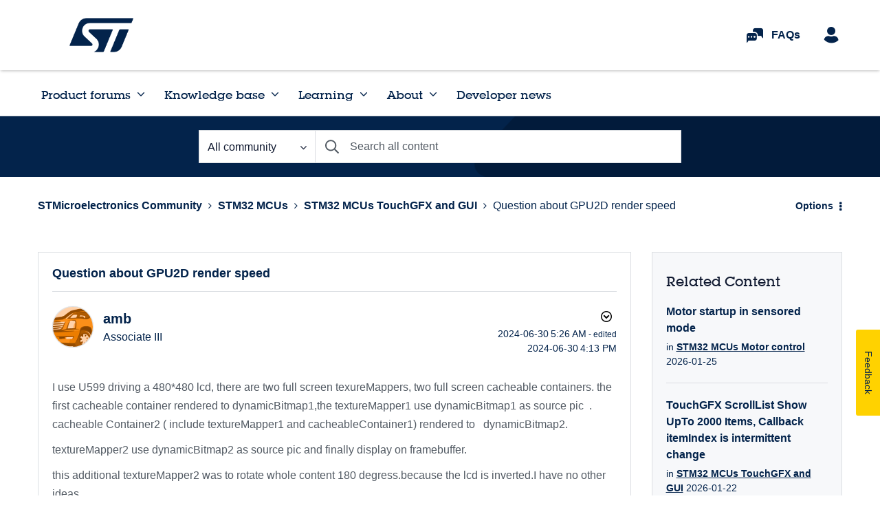

--- FILE ---
content_type: application/x-javascript;charset=utf-8
request_url: https://swa.st.com/id?d_visid_ver=5.1.1&d_fieldgroup=A&mcorgid=6C557FBB5417FB460A4C98A4%40AdobeOrg&mid=16539191409213284178542171520335504554&ts=1769906320608
body_size: -45
content:
{"mid":"16539191409213284178542171520335504554"}